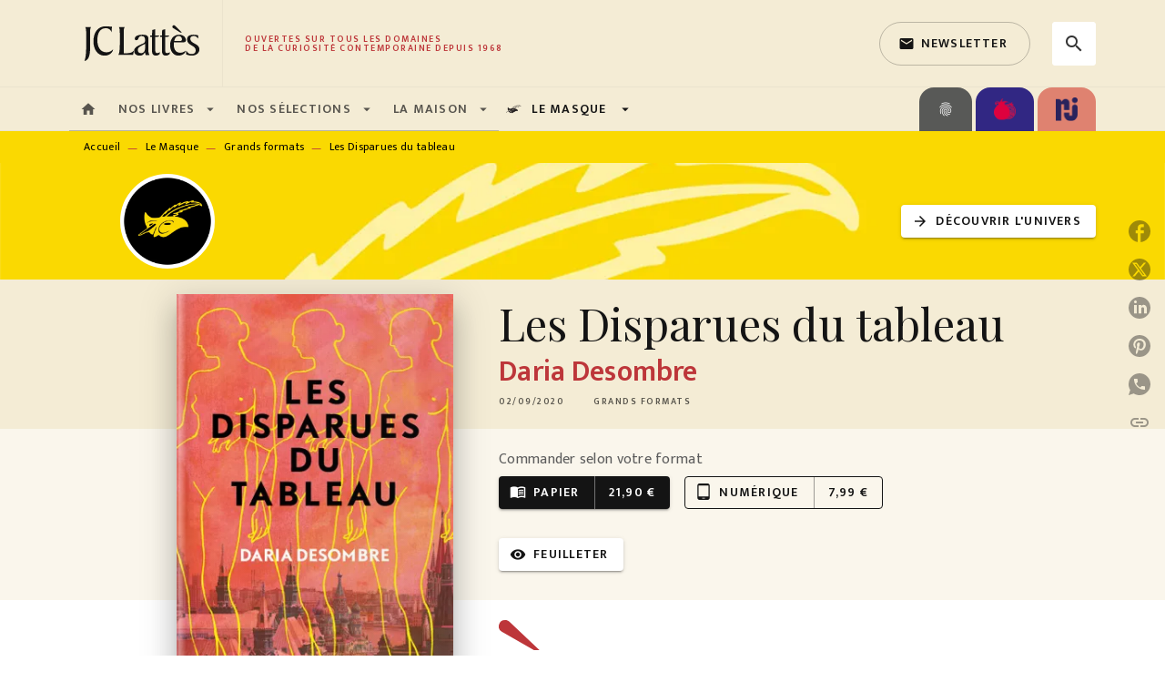

--- FILE ---
content_type: image/svg+xml
request_url: https://media.hachette.fr/shared/[date:custom:Y]-[date:custom:m]/la-grenade-rouge.svg
body_size: 48832
content:
<svg xmlns="http://www.w3.org/2000/svg" xmlns:xlink="http://www.w3.org/1999/xlink" width="200" height="203" viewBox="0 0 200 203">
  <image id="Calque_1" data-name="Calque 1" width="200" height="203" xlink:href="[data-uri]"/>
</svg>


--- FILE ---
content_type: image/svg+xml
request_url: https://media.hachette.fr/shared/[date:custom:Y]-[date:custom:m]/full.svg
body_size: 109
content:
<svg width="24" height="18" viewBox="0 0 24 18" xmlns="http://www.w3.org/2000/svg"><path d="M3.75 0c.945 0 1.808.35 2.467.926l.138.127L24 18h-3.164L2.231 7.18l-.15-.07A3.75 3.75 0 013.75 0z" fill="#BD363A" fill-rule="evenodd"/></svg>
